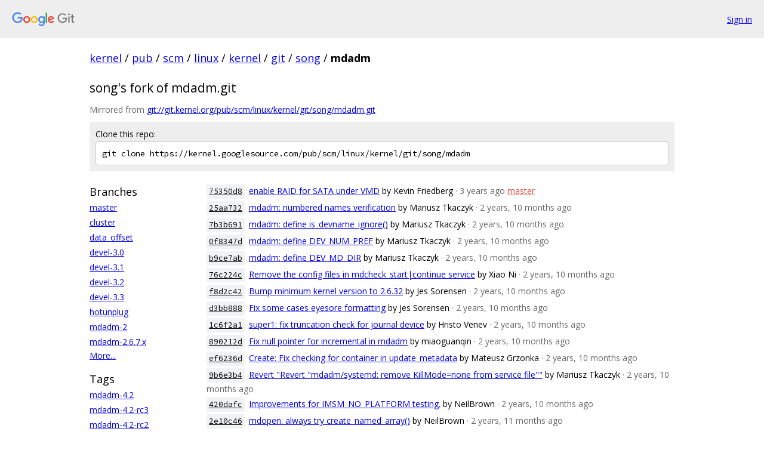

--- FILE ---
content_type: text/html; charset=utf-8
request_url: https://kernel.googlesource.com/pub/scm/linux/kernel/git/song/mdadm/
body_size: 15832
content:
<!DOCTYPE html><html lang="en"><head><meta charset="utf-8"><meta name="viewport" content="width=device-width, initial-scale=1"><title>pub/scm/linux/kernel/git/song/mdadm - Git at Google</title><link rel="stylesheet" type="text/css" href="/+static/base.css"><!-- default customHeadTagPart --></head><body class="Site"><header class="Site-header"><div class="Header"><a class="Header-image" href="/"><img src="//www.gstatic.com/images/branding/lockups/2x/lockup_git_color_108x24dp.png" width="108" height="24" alt="Google Git"></a><div class="Header-menu"> <a class="Header-menuItem" href="https://accounts.google.com/AccountChooser?faa=1&amp;continue=https://kernel.googlesource.com/login/pub/scm/linux/kernel/git/song/mdadm/">Sign in</a> </div></div></header><div class="Site-content"><div class="Container "><div class="Breadcrumbs"><a class="Breadcrumbs-crumb" href="/?format=HTML">kernel</a> / <a class="Breadcrumbs-crumb" href="/pub/">pub</a> / <a class="Breadcrumbs-crumb" href="/pub/scm/">scm</a> / <a class="Breadcrumbs-crumb" href="/pub/scm/linux/">linux</a> / <a class="Breadcrumbs-crumb" href="/pub/scm/linux/kernel/">kernel</a> / <a class="Breadcrumbs-crumb" href="/pub/scm/linux/kernel/git/">git</a> / <a class="Breadcrumbs-crumb" href="/pub/scm/linux/kernel/git/song/">song</a> / <span class="Breadcrumbs-crumb">mdadm</span></div><h2 class="RepoDescription">song&#39;s fork of mdadm.git</h2><div class="RepoMirroredFrom">Mirrored from <a href="git://git.kernel.org/pub/scm/linux/kernel/git/song/mdadm.git">git://git.kernel.org/pub/scm/linux/kernel/git/song/mdadm.git</a></div><div class="CloneRepo"><div class="CloneRepo-title">Clone this repo:</div><input id="clone-repo-input" type="text" class="u-monospace CloneRepo-command" readonly="readonly" value="git clone https://kernel.googlesource.com/pub/scm/linux/kernel/git/song/mdadm"></div><div class="RepoShortlog"><div class="RepoShortlog-refs"><div class="RefList RefList--responsive"><h3 class="RefList-title">Branches</h3><ul class="RefList-items"><li class="RefList-item"><a href="/pub/scm/linux/kernel/git/song/mdadm/+/refs/heads/master">master</a></li><li class="RefList-item"><a href="/pub/scm/linux/kernel/git/song/mdadm/+/refs/heads/cluster">cluster</a></li><li class="RefList-item"><a href="/pub/scm/linux/kernel/git/song/mdadm/+/refs/heads/data_offset">data_offset</a></li><li class="RefList-item"><a href="/pub/scm/linux/kernel/git/song/mdadm/+/refs/heads/devel-3.0">devel-3.0</a></li><li class="RefList-item"><a href="/pub/scm/linux/kernel/git/song/mdadm/+/refs/heads/devel-3.1">devel-3.1</a></li><li class="RefList-item"><a href="/pub/scm/linux/kernel/git/song/mdadm/+/refs/heads/devel-3.2">devel-3.2</a></li><li class="RefList-item"><a href="/pub/scm/linux/kernel/git/song/mdadm/+/refs/heads/devel-3.3">devel-3.3</a></li><li class="RefList-item"><a href="/pub/scm/linux/kernel/git/song/mdadm/+/refs/heads/hotunplug">hotunplug</a></li><li class="RefList-item"><a href="/pub/scm/linux/kernel/git/song/mdadm/+/refs/heads/mdadm-2">mdadm-2</a></li><li class="RefList-item"><a href="/pub/scm/linux/kernel/git/song/mdadm/+/refs/heads/mdadm-2.6.7.x">mdadm-2.6.7.x</a></li></ul></div><a href="/pub/scm/linux/kernel/git/song/mdadm/+refs">More...</a><div class="RefList RefList--responsive"><h3 class="RefList-title">Tags</h3><ul class="RefList-items"><li class="RefList-item"><a href="/pub/scm/linux/kernel/git/song/mdadm/+/refs/tags/mdadm-4.2">mdadm-4.2</a></li><li class="RefList-item"><a href="/pub/scm/linux/kernel/git/song/mdadm/+/refs/tags/mdadm-4.2-rc3">mdadm-4.2-rc3</a></li><li class="RefList-item"><a href="/pub/scm/linux/kernel/git/song/mdadm/+/refs/tags/mdadm-4.2-rc2">mdadm-4.2-rc2</a></li><li class="RefList-item"><a href="/pub/scm/linux/kernel/git/song/mdadm/+/refs/tags/mdadm-4.2-rc1">mdadm-4.2-rc1</a></li><li class="RefList-item"><a href="/pub/scm/linux/kernel/git/song/mdadm/+/refs/tags/mdadm-4.1">mdadm-4.1</a></li><li class="RefList-item"><a href="/pub/scm/linux/kernel/git/song/mdadm/+/refs/tags/mdadm-4.1-rc2">mdadm-4.1-rc2</a></li><li class="RefList-item"><a href="/pub/scm/linux/kernel/git/song/mdadm/+/refs/tags/mdadm-4.1-rc1">mdadm-4.1-rc1</a></li><li class="RefList-item"><a href="/pub/scm/linux/kernel/git/song/mdadm/+/refs/tags/mdadm-4.0">mdadm-4.0</a></li><li class="RefList-item"><a href="/pub/scm/linux/kernel/git/song/mdadm/+/refs/tags/mdadm-3.4">mdadm-3.4</a></li><li class="RefList-item"><a href="/pub/scm/linux/kernel/git/song/mdadm/+/refs/tags/mdadm-3.3.4">mdadm-3.3.4</a></li></ul></div><a href="/pub/scm/linux/kernel/git/song/mdadm/+refs">More...</a></div><div class="RepoShortlog-log"><ol class="CommitLog"><li class="CommitLog-item CommitLog-item--oneline"><a class="u-sha1 u-monospace CommitLog-sha1" href="/pub/scm/linux/kernel/git/song/mdadm/+/75350d87c86001c47076e1f62478079bdc072223">75350d8</a> <a href="/pub/scm/linux/kernel/git/song/mdadm/+/75350d87c86001c47076e1f62478079bdc072223">enable RAID for SATA under VMD</a> <span class="CommitLog-author" title="kev.friedberg@gmail.com">by Kevin Friedberg</span> <span class="CommitLog-time" title="Wed Feb 15 23:41:34 2023 -0500">· 3 years ago</span> <a class="CommitLog-branchLabel" href="/pub/scm/linux/kernel/git/song/mdadm/+/refs/heads/master">master</a></li><li class="CommitLog-item CommitLog-item--oneline"><a class="u-sha1 u-monospace CommitLog-sha1" href="/pub/scm/linux/kernel/git/song/mdadm/+/25aa7329141c0b28d8811671627f0f5c5dc22273">25aa732</a> <a href="/pub/scm/linux/kernel/git/song/mdadm/+/25aa7329141c0b28d8811671627f0f5c5dc22273">mdadm: numbered names verification</a> <span class="CommitLog-author" title="mariusz.tkaczyk@linux.intel.com">by Mariusz Tkaczyk</span> <span class="CommitLog-time" title="Thu Mar 23 17:50:17 2023 +0100">· 2 years, 10 months ago</span></li><li class="CommitLog-item CommitLog-item--oneline"><a class="u-sha1 u-monospace CommitLog-sha1" href="/pub/scm/linux/kernel/git/song/mdadm/+/7b3b691ba69b909ea8c172aae693fa2a6938fd14">7b3b691</a> <a href="/pub/scm/linux/kernel/git/song/mdadm/+/7b3b691ba69b909ea8c172aae693fa2a6938fd14">mdadm: define is_devname_ignore()</a> <span class="CommitLog-author" title="mariusz.tkaczyk@linux.intel.com">by Mariusz Tkaczyk</span> <span class="CommitLog-time" title="Thu Mar 23 17:50:16 2023 +0100">· 2 years, 10 months ago</span></li><li class="CommitLog-item CommitLog-item--oneline"><a class="u-sha1 u-monospace CommitLog-sha1" href="/pub/scm/linux/kernel/git/song/mdadm/+/0f8347d4f6588ee6ded55af3e307418cee286a6f">0f8347d</a> <a href="/pub/scm/linux/kernel/git/song/mdadm/+/0f8347d4f6588ee6ded55af3e307418cee286a6f">mdadm: define DEV_NUM_PREF</a> <span class="CommitLog-author" title="mariusz.tkaczyk@linux.intel.com">by Mariusz Tkaczyk</span> <span class="CommitLog-time" title="Thu Mar 23 17:50:15 2023 +0100">· 2 years, 10 months ago</span></li><li class="CommitLog-item CommitLog-item--oneline"><a class="u-sha1 u-monospace CommitLog-sha1" href="/pub/scm/linux/kernel/git/song/mdadm/+/b9ce7ab0218c550488587fdad5708628d6a5ffc2">b9ce7ab</a> <a href="/pub/scm/linux/kernel/git/song/mdadm/+/b9ce7ab0218c550488587fdad5708628d6a5ffc2">mdadm: define DEV_MD_DIR</a> <span class="CommitLog-author" title="mariusz.tkaczyk@linux.intel.com">by Mariusz Tkaczyk</span> <span class="CommitLog-time" title="Thu Mar 23 17:50:14 2023 +0100">· 2 years, 10 months ago</span></li><li class="CommitLog-item CommitLog-item--oneline"><a class="u-sha1 u-monospace CommitLog-sha1" href="/pub/scm/linux/kernel/git/song/mdadm/+/76c224c6cfc8ff154bd041d30b9551faecd593c1">76c224c</a> <a href="/pub/scm/linux/kernel/git/song/mdadm/+/76c224c6cfc8ff154bd041d30b9551faecd593c1">Remove the config files in mdcheck_start|continue service</a> <span class="CommitLog-author" title="xni@redhat.com">by Xiao Ni</span> <span class="CommitLog-time" title="Fri Apr 07 08:45:28 2023 +0800">· 2 years, 10 months ago</span></li><li class="CommitLog-item CommitLog-item--oneline"><a class="u-sha1 u-monospace CommitLog-sha1" href="/pub/scm/linux/kernel/git/song/mdadm/+/f8d2c4286a92b7acb7872271a401ad1efe336096">f8d2c42</a> <a href="/pub/scm/linux/kernel/git/song/mdadm/+/f8d2c4286a92b7acb7872271a401ad1efe336096">Bump minimum kernel version to 2.6.32</a> <span class="CommitLog-author" title="jes@trained-monkey.org">by Jes Sorensen</span> <span class="CommitLog-time" title="Mon Apr 10 11:45:34 2023 -0400">· 2 years, 10 months ago</span></li><li class="CommitLog-item CommitLog-item--oneline"><a class="u-sha1 u-monospace CommitLog-sha1" href="/pub/scm/linux/kernel/git/song/mdadm/+/d3bb888d885fc96fc6239fbf6c22c63143eba461">d3bb888</a> <a href="/pub/scm/linux/kernel/git/song/mdadm/+/d3bb888d885fc96fc6239fbf6c22c63143eba461">Fix some cases eyesore formatting</a> <span class="CommitLog-author" title="jes@trained-monkey.org">by Jes Sorensen</span> <span class="CommitLog-time" title="Mon Apr 10 11:40:42 2023 -0400">· 2 years, 10 months ago</span></li><li class="CommitLog-item CommitLog-item--oneline"><a class="u-sha1 u-monospace CommitLog-sha1" href="/pub/scm/linux/kernel/git/song/mdadm/+/1c6f2a1dbfe17df14dd5b062fc53a60c5c387e47">1c6f2a1</a> <a href="/pub/scm/linux/kernel/git/song/mdadm/+/1c6f2a1dbfe17df14dd5b062fc53a60c5c387e47">super1: fix truncation check for journal device</a> <span class="CommitLog-author" title="hristo@venev.name">by Hristo Venev</span> <span class="CommitLog-time" title="Sat Apr 01 23:01:35 2023 +0300">· 2 years, 10 months ago</span></li><li class="CommitLog-item CommitLog-item--oneline"><a class="u-sha1 u-monospace CommitLog-sha1" href="/pub/scm/linux/kernel/git/song/mdadm/+/890212d6800646153210ac264ce73035cc7dd5cc">890212d</a> <a href="/pub/scm/linux/kernel/git/song/mdadm/+/890212d6800646153210ac264ce73035cc7dd5cc">Fix null pointer for incremental in mdadm</a> <span class="CommitLog-author" title="miaoguanqin@huawei.com">by miaoguanqin</span> <span class="CommitLog-time" title="Tue Apr 04 19:31:24 2023 +0800">· 2 years, 10 months ago</span></li><li class="CommitLog-item CommitLog-item--oneline"><a class="u-sha1 u-monospace CommitLog-sha1" href="/pub/scm/linux/kernel/git/song/mdadm/+/ef6236da232e968dcf08b486178cd20d5ea97e2a">ef6236d</a> <a href="/pub/scm/linux/kernel/git/song/mdadm/+/ef6236da232e968dcf08b486178cd20d5ea97e2a">Create: Fix checking for container in update_metadata</a> <span class="CommitLog-author" title="mateusz.grzonka@intel.com">by Mateusz Grzonka</span> <span class="CommitLog-time" title="Thu Mar 23 12:50:00 2023 +0100">· 2 years, 10 months ago</span></li><li class="CommitLog-item CommitLog-item--oneline"><a class="u-sha1 u-monospace CommitLog-sha1" href="/pub/scm/linux/kernel/git/song/mdadm/+/9b6e3b43381245cb128ad98bf117a565ce5defe5">9b6e3b4</a> <a href="/pub/scm/linux/kernel/git/song/mdadm/+/9b6e3b43381245cb128ad98bf117a565ce5defe5">Revert &quot;Revert &quot;mdadm/systemd: remove KillMode=none from service file&quot;&quot;</a> <span class="CommitLog-author" title="mariusz.tkaczyk@linux.intel.com">by Mariusz Tkaczyk</span> <span class="CommitLog-time" title="Thu Mar 23 17:13:18 2023 +0100">· 2 years, 10 months ago</span></li><li class="CommitLog-item CommitLog-item--oneline"><a class="u-sha1 u-monospace CommitLog-sha1" href="/pub/scm/linux/kernel/git/song/mdadm/+/420dafcd38c5949c2ddb90ad6873e7edd625db30">420dafc</a> <a href="/pub/scm/linux/kernel/git/song/mdadm/+/420dafcd38c5949c2ddb90ad6873e7edd625db30">Improvements for IMSM_NO_PLATFORM testing.</a> <span class="CommitLog-author" title="neilb@suse.de">by NeilBrown</span> <span class="CommitLog-time" title="Mon Mar 20 14:43:54 2023 +1100">· 2 years, 10 months ago</span></li><li class="CommitLog-item CommitLog-item--oneline"><a class="u-sha1 u-monospace CommitLog-sha1" href="/pub/scm/linux/kernel/git/song/mdadm/+/2e10c46d0906b1a1ec40e8f5005ccb63125dcd9e">2e10c46</a> <a href="/pub/scm/linux/kernel/git/song/mdadm/+/2e10c46d0906b1a1ec40e8f5005ccb63125dcd9e">mdopen: always try create_named_array()</a> <span class="CommitLog-author" title="neilb@suse.de">by NeilBrown</span> <span class="CommitLog-time" title="Tue Mar 14 11:06:25 2023 +1100">· 2 years, 11 months ago</span></li><li class="CommitLog-item CommitLog-item--oneline"><a class="u-sha1 u-monospace CommitLog-sha1" href="/pub/scm/linux/kernel/git/song/mdadm/+/723d1df4946eb40337bf494f9b2549500c1399b2">723d1df</a> <a href="/pub/scm/linux/kernel/git/song/mdadm/+/723d1df4946eb40337bf494f9b2549500c1399b2">mdmon: Improve switchroot interactions.</a> <span class="CommitLog-author" title="neilb@suse.de">by NeilBrown</span> <span class="CommitLog-time" title="Mon Mar 13 14:42:58 2023 +1100">· 2 years, 11 months ago</span></li><li class="CommitLog-item CommitLog-item--oneline"><a class="u-sha1 u-monospace CommitLog-sha1" href="/pub/scm/linux/kernel/git/song/mdadm/+/0f9a4b3e11fbe4f8631d20b1f89cf43e9219db55">0f9a4b3</a> <a href="/pub/scm/linux/kernel/git/song/mdadm/+/0f9a4b3e11fbe4f8631d20b1f89cf43e9219db55">mdmon: Remove need for KillMode=none</a> <span class="CommitLog-author" title="neilb@suse.de">by NeilBrown</span> <span class="CommitLog-time" title="Mon Mar 13 14:42:58 2023 +1100">· 2 years, 11 months ago</span></li><li class="CommitLog-item CommitLog-item--oneline"><a class="u-sha1 u-monospace CommitLog-sha1" href="/pub/scm/linux/kernel/git/song/mdadm/+/6660e33edde76329bd3b7f03383856c7efee2aa9">6660e33</a> <a href="/pub/scm/linux/kernel/git/song/mdadm/+/6660e33edde76329bd3b7f03383856c7efee2aa9">mdmon: change systemd unit file to use --foreground</a> <span class="CommitLog-author" title="neilb@suse.de">by NeilBrown</span> <span class="CommitLog-time" title="Mon Mar 13 14:42:58 2023 +1100">· 2 years, 11 months ago</span></li><li class="CommitLog-item CommitLog-item--oneline"><a class="u-sha1 u-monospace CommitLog-sha1" href="/pub/scm/linux/kernel/git/song/mdadm/+/d39fd87e31024804dd7f2c16c03af0379b71f5f1">d39fd87</a> <a href="/pub/scm/linux/kernel/git/song/mdadm/+/d39fd87e31024804dd7f2c16c03af0379b71f5f1">mdmon: don&#39;t test both &#39;all&#39; and &#39;container_name&#39;.</a> <span class="CommitLog-author" title="neilb@suse.de">by NeilBrown</span> <span class="CommitLog-time" title="Mon Mar 13 14:42:58 2023 +1100">· 2 years, 11 months ago</span></li><li class="CommitLog-item CommitLog-item--oneline"><a class="u-sha1 u-monospace CommitLog-sha1" href="/pub/scm/linux/kernel/git/song/mdadm/+/eb45d0add7cf2918f838bec2d93d99cf2d9c662f">eb45d0a</a> <a href="/pub/scm/linux/kernel/git/song/mdadm/+/eb45d0add7cf2918f838bec2d93d99cf2d9c662f">Use existence of /etc/initrd-release to detect initrd.</a> <span class="CommitLog-author" title="neilb@suse.de">by NeilBrown</span> <span class="CommitLog-time" title="Mon Mar 13 14:42:58 2023 +1100">· 2 years, 11 months ago</span></li><li class="CommitLog-item CommitLog-item--oneline"><a class="u-sha1 u-monospace CommitLog-sha1" href="/pub/scm/linux/kernel/git/song/mdadm/+/566844b93e6823a04ed65827ba3e03cb123b3a03">566844b</a> <a href="/pub/scm/linux/kernel/git/song/mdadm/+/566844b93e6823a04ed65827ba3e03cb123b3a03">Define alignof using _Alignof when using C11 or newer</a> <span class="CommitLog-author" title="raj.khem@gmail.com">by Khem Raj</span> <span class="CommitLog-time" title="Wed Jan 18 00:32:36 2023 -0800">· 3 years ago</span></li></ol><nav class="LogNav"><a class="LogNav-next" href="/pub/scm/linux/kernel/git/song/mdadm/+log">More &raquo;</a></nav></div></div></div> <!-- Container --></div> <!-- Site-content --><footer class="Site-footer"><div class="Footer"><span class="Footer-poweredBy">Powered by <a href="https://gerrit.googlesource.com/gitiles/">Gitiles</a>| <a href="https://policies.google.com/privacy">Privacy</a>| <a href="https://policies.google.com/terms">Terms</a></span><span class="Footer-formats"><a class="u-monospace Footer-formatsItem" href="?format=TEXT">txt</a> <a class="u-monospace Footer-formatsItem" href="?format=JSON">json</a></span></div></footer></body></html><script nonce="QVb_GwaOPdZ0YFYElmsqTA">{let f = document.getElementById("clone-repo-input"); f.onclick = () => {f.focus(); if (f.selectionStart === f.selectionEnd) {f.select();}};}</script>